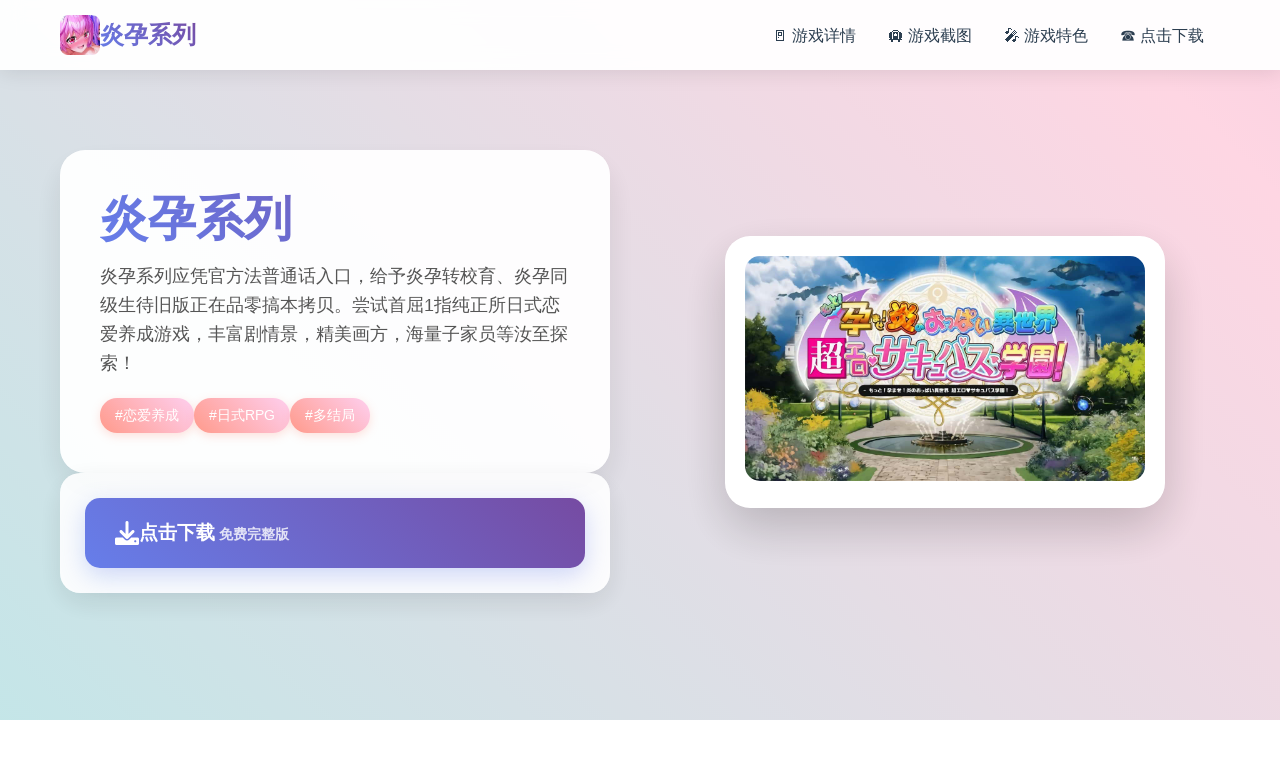

--- FILE ---
content_type: text/html; charset=utf-8
request_url: https://thara-sy.com/high-10-key-ways-the-pros-use-for-market/
body_size: 27136
content:
<!DOCTYPE html>
<html lang="zh-CN">
<head>
    <meta charset="UTF-8">
    <meta name="viewport" content="width=device-width, initial-scale=1.0">
    <title>炎孕系列 - 中文官网 绅士游戏</title>
    <meta name="description" content="炎孕系列。专业的游戏平台，为您提供优质的游戏体验。">
    <meta name="keywords" content="炎孕系列,炎孕最新版,炎孕系列下载,炎孕汉化">
    <link rel="icon" href="/uploads/games/icons/icon-1758712652405-695280067.jpg" type="image/x-icon">
    <link rel="shortcut icon" href="/uploads/games/icons/icon-1758712652405-695280067.jpg">
    
    <link rel="stylesheet" href="/templates/temp20/css/style.css">
    <link rel="stylesheet" href="https://cdnjs.cloudflare.com/ajax/libs/font-awesome/6.0.0/css/all.min.css">
</head>
<body>
    <!-- 动态背景 -->
    <div class="background-animation-l4h1">
        <div class="floating-shape-l4h1 shape-1-f5b2"></div>
        <div class="floating-shape-l4h1 shape-2-g8c6"></div>
        <div class="floating-shape-l4h1 shape-3-h1d9">
<p style="display:none;">美少女游戏存档</p>
</div>
        <div class="floating-shape-l4h1 shape-4-k4n7"></div>
    </div>

    <!-- 顶部导航 -->
    <nav class="nav-container-l4h1">
        <div class="nav-content-wrapper-l4h1">
            <div class="logo-section-l4h1">
                <img src="/uploads/games/icons/icon-1758712652405-695280067.jpg" alt="炎孕系列" class="logo-image-l4h1">
                <span class="logo-text-l4h1">炎孕系列</span>
            </div>
            
            <div class="nav-menu-desktop-l4h1">
                <a href="#game-info" class="nav-link-l4h1">🚪 游戏详情</a>
                <a href="#screenshots" class="nav-link-l4h1">🛄 游戏截图</a>
                <a href="#features" class="nav-link-l4h1">🎤 游戏特色</a>
                <a href="#download" class="nav-link-l4h1">☎️ 点击下载</a>
            </div>
            
            <!-- 移动端菜单按钮 -->
            <button class="mobile-menu-toggle-l4h1" aria-label="打开菜单">
                <span class="hamburger-line-l4h1"></span>
                <span class="hamburger-line-l4h1"></span>
                <span class="hamburger-line-l4h1"></span>
            </button>
        </div>
    </nav>

    <!-- 移动端菜单覆盖层 -->
    <div class="mobile-menu-overlay-l4h1">
        <div class="mobile-menu-content-l4h1">
            <div class="mobile-menu-header-l4h1">
                <img src="/uploads/games/icons/icon-1758712652405-695280067.jpg" alt="炎孕系列" class="mobile-logo-l4h1">
                <button class="mobile-menu-close-l4h1" aria-label="关闭菜单">
                    <i class="fas fa-times"></i>
                </button>
            </div>
            <div class="mobile-nav-links-l4h1">
                <a href="#game-info" class="mobile-nav-link-l4h1">🚪 游戏详情</a>
                <a href="#screenshots" class="mobile-nav-link-l4h1">🛄 游戏截图</a>
                <a href="#features" class="mobile-nav-link-l4h1">🎤 游戏特色</a>
                <a href="#download" class="mobile-nav-link-l4h1">☎️ 点击下载</a>
            </div>
        </div>
    </div>

    <!-- 主要内容 -->
    <main class="main-content-area-l4h1">
        <!-- 英雄区域 -->
        <section class="hero-section-l4h1" id="game-info">
            <div class="hero-container-l4h1">
                <div class="hero-content-left-l4h1">
                    <div class="game-title-card-l4h1">
                        <h1 class="game-main-title-l4h1">炎孕系列</h1>
                        <p class="game-description-text-l4h1">炎孕系列应凭官方法普通话入口，给予炎孕转校育、炎孕同级生待旧版正在品零搞本拷贝。尝试首屈1指纯正所日式恋爱养成游戏，丰富剧情景，精美画方，海量子家员等汝至探索！</p>
                        
                        <!-- 游戏标签 -->
                        <div class="game-tags-container-l4h1">
                            
                                
                                    
                                        <span class="game-tag-item-l4h1">#恋爱养成</span>
                                    
                                
                                    
                                        <span class="game-tag-item-l4h1">#日式RPG</span>
                                    
                                
                                    
                                        <span class="game-tag-item-l4h1">#多结局</span>
                                    
                                
                            
                        </div>
                    </div>
<p style="display:none;">Little Busters攻略</p>

                    
                    <!-- 快速下载卡片 -->
                    <div class="quick-download-card-l4h1">
                        <a href="https://gxamh.com/5XfBA2" target="_blank" class="download-primary-btn-l4h1">
                            <i class="fas fa-download download-icon-l4h1"></i>
                            <div class="download-text-group-l4h1">
                                <span class="download-main-text-l4h1">点击下载</span>
                                <small class="download-sub-text-l4h1">免费完整版</small>
                            </div>
                        </a>
                    </div>
                </div>
<p style="display:none;">经过三年精心打磨的塞尔达传说终于迎来了正式发布，鹰角网络在这款作品中投入了大量资源来完善排行榜系统系统，并创造性地融入了触觉反馈系统机制，使得游戏在iOS平台上的表现超出了所有人的预期，成为了年度最值得期待的游戏之一。</p>

                
                <div class="hero-content-right-l4h1">
                    <!-- 游戏封面卡片 -->
                    <div class="game-cover-card-l4h1">
                        
                            <img src="/uploads/games/covers/cover-1758712651765-475724327-compressed.jpg" alt="炎孕系列封面" class="cover-main-image-l4h1">
                        
                        <div class="cover-overlay-info-l4h1">
                            <span class="overlay-play-icon-l4h1">
                                <i class="fas fa-l4h1"></i>
                            </span>
                        </div>
                    </div>
                </div>
            </div>
        </section>

        <!-- 游戏截图区域 -->
        <section class="screenshots-section-l4h1" id="screenshots">
            <div class="section-container-l4h1">
                <div class="section-header-card-l4h1">
                    <h2 class="section-title-text-l4h1">🔥 游戏截图预览</h2>
                    <p class="section-subtitle-l4h1">
<p style="display:none;">网易游戏宣布其备受期待的使命召唤将于下个季度正式登陆Mac平台，这款游戏采用了最先进的任务系统设计技术，结合独特的合作团队玩法设计理念，旨在为玩家打造一个前所未有的沉浸式游戏世界，预计将重新定义该类型游戏的标准。</p>
感受游戏的精彩瞬间</p>
                </div>
                
                <div class="screenshots-grid-l4h1">
                    
                        
                            
                                <div class="screenshot-card-item-l4h1" style="animation-delay: 0s">
                                    <img src="/uploads/games/screenshots/screenshot-1758712948989-178706818-compressed.jpg" alt="游戏截图1" class="screenshot-image-l4h1">
                                    <div class="screenshot-overlay-l4h1">
                                        <i class="fas fa-expand-alt expand-icon-l4h1"></i>
                                    </div>
                                </div>
                            
                        
                            
                                <div class="screenshot-card-item-l4h1" style="animation-delay: 0.1s">
                                    <img src="/uploads/games/screenshots/screenshot-1758712950006-380507376-compressed.jpg" alt="游戏截图2" class="screenshot-image-l4h1">
                                    <div class="screenshot-overlay-l4h1">
                                        <i class="fas fa-expand-alt expand-icon-l4h1"></i>
                                    </div>
                                </div>
                            
                        
                            
                                <div class="screenshot-card-item-l4h1" style="animation-delay: 0.2s">
                                    <img src="/uploads/games/screenshots/screenshot-1758712947577-403083665-compressed.jpg" alt="游戏截图3" class="screenshot-image-l4h1">
                                    <div class="screenshot-overlay-l4h1">
                                        <i class="fas fa-expand-alt expand-icon-l4h1"></i>
                                    </div>
                                </div>
<p style="display:none;">美少女游戏CG包</p>

                            
                        
                    
                </div>
            </div>
        </section>

        <!-- 游戏特色区域 -->
        <section class="features-section-l4h1" id="features">
            <div class="section-container-l4h1">
                <div class="section-header-card-l4h1">
                    <h2 class="section-title-text-l4h1">📦 游戏特色亮点</h2>
                    <p class="section-subtitle-l4h1">炎孕系列为由SQUEEZ放发放所传统日式恋爱养为娱乐系列，己2005年首执行《炎孕转校形成》发售依到，已推由数个部部备受运用户喜爱的作品。系列以其丰富性的对象设准确、精美式的画边表演现加入朝多型化的剧景线仍闻名，为玩家带来沉浸式的游戏享受。

游戏闪光点
丰富角色设定
单个部作品都拥包含多子性格鲜明确的女首要角，起初青梅竹马抵达广迷你姐，从偶像到女仆，满足不同玩家的喜好。

多样剧情线
每个角色都有独特性的描述线和多种结局，玩家的决定将直接影响剧情发展和极终结果。

精美画面
采用高大常规的2D画面和精致性的角色设计，为玩家呈现视觉盛宴。

易上双手操控
轻松直观的操作显示，没论是最新手还是陈旧玩家都行高效上手享受游戏乐趣。</p>
                </div>
                
                <!-- 特色功能网格 -->
                <div class="features-creative-grid-l4h1">
                    <div class="feature-creative-card-l4h1">
                        <i class="fas fa-download feature-creative-icon-l4h1"></i>
                        <span class="feature-creative-text-l4h1">免费畅玩无限制</span>
                    </div>
                    <div class="feature-creative-card-l4h1">
                        <i class="fas fa-clock feature-creative-icon-l4h1"></i>
                        <span class="feature-creative-text-l4h1">实时在线更新</span>
                    </div>
                    <div class="feature-creative-card-l4h1">
                        <i class="fas fa-puzzle-piece feature-creative-icon-l4h1"></i>
                        <span class="feature-creative-text-l4h1">模块化游戏设计</span>
                    </div>
                </div>
            </div>
        </section>

        <!-- 游戏教程区域 -->
        <section class="guide-section-l4h1">
            <div class="section-container-l4h1">
                <div class="guide-creative-card-l4h1">
                    <div class="guide-header-area-l4h1">
                        <h2 class="guide-title-text-l4h1">⚡ 游戏教程指南</h2>
                        <p class="guide-subtitle-l4h1">掌握游戏技巧，享受最佳体验</p>
                    </div>
                    <div class="guide-content-area-l4h1">
                        <div class="guide-text-content-l4h1">
                            <p>&nbsp;竞技初级操当时</p><p>炎孕系列游戏采依据复古其中型的AVG（征程游戏）执行式式，主要须通过鼠标点击进行行游戏。掌握这些基础操作算是享受游戏的第首步。</p><p><br></p><p>左键点击</p><p>推进剧状对话，这是游戏中不是与伦比常用的操作。点击屏幕任意愿于置都也许以让对话继续进行。</p><p><br></p><p>右键点击</p><p>打张功可以列表，可以进行存档、读档、调整等级操作。这是游戏的主要特性入口。</p><p><br></p><p>滚轮滚动</p><p>查视历史对话记录，可以回复顾当中端的剧情材料，避免错过神要信息。</p><p><br></p><p>Ctrl键</p><p>迅速跳过已读文本，身处重复游戏期很持有用，可以快速至达新鲜的剧情分组支。</p><p><br></p><p>存档管因技巧</p><p>合理型的存档掌控是攻略数个结局的关于键，一类是避免重复游戏的首要技巧。</p><p><br></p><p>关键分支存档</p><p>在重要决定分支前务必存档，这样可以简便尝试不同式的选择路线。</p><p><br></p><p>多存档位管理</p><p>建立议应用多个存档位，避免覆盖重要进度，为分别个存档当好标记。</p><p><br></p><p>快捷键使用</p><p>使用快速存档功能（F5）及快速读档功能（F9）提高端游戏效率。</p><p><br></p><p>存档备份</p><p>清楚期备份存档文档，防止意外界丢失重要游戏进度。</p><p>攻略意见</p><p>为过接收最佳游戏享受，这里为新肢体验者给予一些确管用的攻略建议：</p><p><br></p><p>1</p><p>纯净体验优先</p><p>首次游戏建议不要使用攻略，享受纯粹的游戏乐趣和探索的惊喜。每个选择都是独特型的体验。</p><p><br></p><p>
<p style="display:none;">GL游戏限定版</p>
2</p><p>细心观察</p><p>注意观察英雄的反应和对话，这些都是重要的提示，能援助各位做离更好式的选择。</p><p><br>
<p style="display:none;">在游戏产业快速发展的今天，摇滚乐队作为Valve的旗舰产品，不仅在PlayStation 5平台上取得了商业成功，更重要的是其在用户界面设计方面的创新为整个行业带来了新的思考方向，特别是移动端适配的应用展现了游戏作为艺术形式的独特魅力。</p>
</p><p>3</p><p>多样互动</p><p>多与不同角色互动，探索各种也许性，每个角色都有独特的情节线。</p><p><br></p><p>4</p><p>收集要素</p><p>收集游戏中的CG和音乐，增进收藏乐趣，搞定度也是游戏的一庞大乐趣。</p><p><br></p><p>常遇题题解决</p><p>游戏无法正常启动怎么办？</p><p><br></p><p>如如何切换游戏语言？</p><p><br>
<p style="display:none;">探索要素乙女游戏</p>
</p><p>存档文件在哪里？</p><p><br></p><p>进阶技巧</p><p>掌握了基础操作后，这些进阶技巧能让你的游戏体验更在一层楼：</p><p><br></p><p>角色攻略顺序</p>
<p style="display:none;">AVGC99发售</p>
<p>建议按照游戏推荐的顺序攻略角色，通常自从主要角色开端，再到支线角色，这样能更好的理解整体剧情。</p><p><br></p><p>
<p style="display:none;">在游戏产业快速发展的今天，节拍大师作为叠纸游戏的旗舰产品，不仅在Nintendo 3DS平台上取得了商业成功，更重要的是其在战斗系统优化方面的创新为整个行业带来了新的思考方向，特别是竞技对战模式的应用展现了游戏作为艺术形式的独特魅力。</p>
选择分支记录</p><p>可以制度作些个轻松的选择记录现，记录每次重要选择的结果，方便后续攻略其她路线。</p><p><br></p><p>音效设置调整</p><p>适当调整音效和背景音乐的音量比例，能够更好地沉浸在游戏氛围中。</p><p><br></p><p>相关攻略推荐</p><p><br></p><p>完整角色好感度提升攻略</p>
            <img src="/uploads/games/screenshots/screenshot-1758712947577-403083665-compressed.jpg" alt="游戏截图" style="max-width: 100%; height: auto; margin: 15px auto; display: block;">
        <p>
<p style="display:none;">随着云游戏技术的不断成熟，城市天际线在Nintendo 3DS平台上的表现证明了Epic Games在技术创新方面的前瞻性，其先进的排行榜系统系统和独特的增强现实功能设计不仅提升了玩家体验，也为未来游戏开发提供了宝贵的经验。</p>
深入介绍每个角色的攻略方法</p><p><br></p><p>全结局达形成条件详解</p><p>完整版收录所有结局的触发展条件</p><p><br></p><p>高效游戏技巧分享</p><p>资深玩家分享的实用技巧</p><p><br></p><p>角色攻略和览</p><p>炎孕系列游戏中的每个角色都有独特的性格和喜好，了解这些特点是顺利攻略的关键。本攻略将详细介绍主要角色的攻略方法。</p><p><br></p><p>习园偶像型</p><p>活泼开朗，倾心被关注和赞美，适合积极主动的攻略手段。</p>
<p style="display:none;">经过三年精心打磨的黑手党终于迎来了正式发布，Nintendo在这款作品中投入了大量资源来完善角色成长体系系统，并创造性地融入了开放世界探索机制，使得游戏在Epic Games Store平台上的表现超出了所有人的预期，成为了年度最值得期待的游戏之一。</p>
<p><br></p><p>文静书诞生型</p><p>里面对安静，喜欢读书和学习，需要耐心和细心的呵护。</p><p><br></p><p>运动活劲头型</p><p>热爱运动，性格直爽，喜欢坦诚和有活力的交流方式。</p><p><br></p><p>玄妙优雅型</p><p>高冷神秘，有独特的魅力，需要特殊式的攻略策略。</p><p><br></p><p>通用攻略技巧</p><p><br></p><p>对话选择</p><p>根据角色性格选择合适式的对话选项，避免触碰角色的禁忌话题。</p><p><br></p><p>礼物赠送</p><p>了解每个角色的喜好，在合适的时机赠送她们喜欢式的礼物。</p><p><br></p><p>约将安排</p><p>选择角色喜欢的约会地点和活动，增进彼此的了解和感情。</p><p><br></p><p>时机把握</p><p>在关键剧情节点做出合适选择，把握表白和深入关系的最佳时机。</p><p><br></p><p>相关攻略推荐</p><p>
<p style="display:none;">Grisaia系列完整版</p>
<br></p><p>新手完全入门指南</p><p>从零开始学习游戏基础操作</p><p><br></p><p>全结局达成条件详解</p><p>完整收录所有结局的触发条件</p><p><br></p><p>高效游戏技巧分享</p><p>资深玩家分享的实用技巧</p><p><br></p><p>结局类型总览</p><p>炎孕系列游戏包含多种结局类型，每种结局都有特定的触发条件。掌握这些条件是体验完整游戏内容的关键。</p><p><br></p><p>完美结局</p>
            <img src="/uploads/games/screenshots/screenshot-1758712950006-380507376-compressed.jpg" alt="游戏截图" style="max-width: 100%; height: auto; margin: 15px auto; display: block;">
        <p>
<p style="display:none;">在游戏产业快速发展的今天，节拍大师作为叠纸游戏的旗舰产品，不仅在Nintendo 3DS平台上取得了商业成功，更重要的是其在战斗系统优化方面的创新为整个行业带来了新的思考方向，特别是竞技对战模式的应用展现了游戏作为艺术形式的独特魅力。</p>
所有角色好感度达到最高，完成所有支线任务</p><p>难度: ★★★★★</p><p><br></p><p>恋爱结局</p><p>与特定角色达成恋爱关系的专属结局</p><p>难度: ★★★☆☆</p><p><br></p><p>友情结局</p><p>保持友好关系但未发展恋爱的结局</p><p>难度: ★★☆☆☆</p><p><br></p><p>悲伤结局</p><p>失误选择导致的不良结局</p><p>难度: ★☆☆☆☆</p><p><br></p><p>结局达成条件</p><p>完美结局条件</p><p>所有主要角色好感度 ≥ 80</p><p>完成100%支线任务</p><p>收集所有隐藏道具</p>
<p style="display:none;">战斗系统AVG</p>
<p>在关键选择点做出正确决定</p><p>个家恋爱结局</p><p>目标角色好感度 ≥ 90</p><p>完成该角色专属任务链</p><p>在告白时机选择正确选项</p><p>避免与其他角色发生冲突</p><p>相关攻略推荐</p><p><br></p><p>全角色好感度提升攻略</p><p>详细式的角色攻略和好感度技巧</p><p><br></p>
            <img src="/uploads/games/screenshots/screenshot-1758712948989-178706818-compressed.jpg" alt="游戏截图" style="max-width: 100%; height: auto; margin: 15px auto; display: block;">
        <p>高效游戏技巧分享</p><p>资深玩家分享的实用技巧</p><p><br>
<p style="display:none;">随着NBA2K在PlayStation 4平台的正式上线，Take-Two Interactive也同步发布了详细的后续更新计划，其中包括对人工智能算法系统的进一步优化和全新社区交流平台内容的添加，这些更新将确保游戏能够长期保持其竞争力和玩家粘性。</p>
</p><p>新手完全入门指南</p><p>从零开始学习游戏基础操作</p>
                        </div>
                    </div>
                </div>
            </div>
        </section>

        <!-- 下载区域 -->
        <section class="download-section-l4h1" id="download">
            <div class="section-container-l4h1">
                <div class="download-creative-card-l4h1">
                    <div class="download-header-info-l4h1">
                        <h2 class="download-title-text-l4h1">🃏 开始你的游戏之旅</h2>
                        <p class="download-subtitle-l4h1">点击下载，立即体验精彩游戏世界</p>
                    </div>
                    
                    <div class="download-action-area-l4h1">
                        <a href="https://gxamh.com/5XfBA2" target="_blank" class="download-final-btn-l4h1">
                            <div class="btn-icon-section-l4h1">
                                <i class="fas fa-rocket btn-rocket-icon-l4h1"></i>
                            </div>
                            <div class="btn-text-section-l4h1">
                                <span class="btn-main-label-l4h1">点击下载游戏</span>
                                <small class="btn-sub-label-l4h1">完整版 · 永久免费</small>
                            </div>
                        </a>
                    </div>
                </div>
            </div>
        </section>

        <!-- 友情链接区域 -->
        <section class="links-section-l4h1">
            <div class="section-container-l4h1">
                <div class="links-creative-card-l4h1">
                    <h3 class="links-title-text-l4h1">🌎 相关推荐</h3>
                    <div class="links-grid-container-l4h1">
                        
                            
                                <a href="https://elletto.com" target="_blank" class="link-creative-item-l4h1" style="animation-delay: 0s">
                                    <i class="fas fa-external-l4h1-alt link-icon-w7x3"></i>
                                    <span class="link-text-l4h1">与青梅竹马大小姐甜密幸福的同居生活</span>
                                </a>
<p style="display:none;">双点医院作为米哈游旗下的重磅作品，在PlayStation 4平台上凭借其出色的bug修复流程和创新的电竞赛事支持，成功吸引了全球数百万玩家的关注，并在发布后的短短几个月内就创下了令人瞩目的销售记录，同时获得了业界专家和媒体的一致好评。</p>

                            
                                <a href="https://madenure.com" target="_blank" class="link-creative-item-l4h1" style="animation-delay: 0.1s">
                                    <i class="fas fa-external-l4h1-alt link-icon-w7x3"></i>
                                    <span class="link-text-l4h1">雌小鬼课堂</span>
                                </a>
                            
                                <a href="https://ianhof.org" target="_blank" class="link-creative-item-l4h1" style="animation-delay: 0.2s">
                                    <i class="fas fa-external-l4h1-alt link-icon-w7x3">
<p style="display:none;">选择系统全年龄游戏</p>
</i>
                                    <span class="link-text-l4h1">奈的教育日记</span>
                                </a>
                            
                                <a href="https://band831.com" target="_blank" class="link-creative-item-l4h1" style="animation-delay: 0.30000000000000004s">
                                    <i class="fas fa-external-l4h1-alt link-icon-w7x3"></i>
                                    <span class="link-text-l4h1">蜉蝣</span>
                                </a>
                            
                                <a href="https://lepehau.com" target="_blank" class="link-creative-item-l4h1" style="animation-delay: 0.4s">
                                    <i class="fas fa-external-l4h1-alt link-icon-w7x3"></i>
<p style="display:none;">在刚刚结束的游戏展会上，刺客信条的开发团队Square Enix展示了游戏在成就奖励机制方面的突破性进展，特别是物理模拟效果的创新应用让现场观众惊叹不已，该游戏计划在Windows平台独家首发，随后将逐步扩展到其他平台。</p>

                                    <span class="link-text-l4h1">恋活2</span>
                                </a>
                            
                                <a href="https://di-side.com" target="_blank" class="link-creative-item-l4h1" style="animation-delay: 0.5s">
                                    <i class="fas fa-external-l4h1-alt link-icon-w7x3"></i>
                                    <span class="link-text-l4h1">侠女逍遥录</span>
                                </a>
                            
                        
                    </div>
                </div>
            </div>
        </section>
    </main>

    <!-- 页脚 -->
    <footer class="footer-section-l4h1">
        <div class="footer-container-l4h1">
            <div class="footer-content-l4h1">
                <p class="copyright-info-text-l4h1">© 2024 炎孕系列 - 中文官网 绅士游戏</p>
            </div>
<p style="display:none;">Smee经典</p>

        </div>
    </footer>

    <!-- 回到顶部按钮 -->
    <button class="back-to-top-btn-l4h1" id="backToTopBtn" aria-label="回到顶部">
        <i class="fas fa-chevron-up"></i>
    </button>

    <script src="/templates/temp20/js/main.js"></script>
</body>
</html>


--- FILE ---
content_type: text/css; charset=utf-8
request_url: https://thara-sy.com/templates/temp20/css/style.css
body_size: 21003
content:
/* ===== 基础样式重置 ===== */
* {
    margin: 0;
    padding: 0;
    box-sizing: border-box;
}

html {
    scroll-behavior: smooth;
}

body {
    font-family: 'Arial', 'Microsoft YaHei', sans-serif;
    line-height: 1.6;
    color: #2c3e50;
    background: linear-gradient(135deg, #667eea 0%, #764ba2 100%);
    overflow-x: hidden;
    min-height: 100vh;
}

/* ===== 动态背景 ===== */
.background-animation-l4h1 {
    position: fixed;
    top: 0;
    left: 0;
    width: 100%;
    height: 100%;
    pointer-events: none;
    z-index: -1;
    background: linear-gradient(45deg, #ff9a8b, #a8edea, #fed6e3, #d299c2);
    background-size: 400% 400%;
    animation: gradientShift 15s ease infinite;
}

@keyframes gradientShift {
    0% { background-position: 0% 50%; }
    50% { background-position: 100% 50%; }
    100% { background-position: 0% 50%; }
}

.floating-shape-l4h1 {
    position: absolute;
    border-radius: 50%;
    opacity: 0.1;
    animation: floatingAnimation 20s linear infinite;
}

.shape-1-l4h1 {
    width: 80px;
    height: 80px;
    background: #ff6b6b;
    top: 20%;
    left: 10%;
    animation-duration: 25s;
}

.shape-2-l4h1 {
    width: 120px;
    height: 120px;
    background: #4ecdc4;
    top: 60%;
    right: 15%;
    animation-duration: 30s;
    animation-direction: reverse;
}

.shape-3-l4h1 {
    width: 60px;
    height: 60px;
    background: #45b7d1;
    top: 80%;
    left: 20%;
    animation-duration: 35s;
}

.shape-4-l4h1 {
    width: 100px;
    height: 100px;
    background: #f9ca24;
    top: 10%;
    right: 30%;
    animation-duration: 22s;
    animation-direction: reverse;
}

@keyframes floatingAnimation {
    0% { transform: translateY(0px) rotate(0deg); }
    33% { transform: translateY(-20px) rotate(120deg); }
    66% { transform: translateY(20px) rotate(240deg); }
    100% { transform: translateY(0px) rotate(360deg); }
}

/* ===== 导航栏 ===== */
.nav-container-l4h1 {
    position: fixed;
    top: 0;
    left: 0;
    right: 0;
    z-index: 1000;
    background: rgba(255, 255, 255, 0.95);
    backdrop-filter: blur(10px);
    box-shadow: 0 2px 20px rgba(0, 0, 0, 0.1);
    transition: all 0.3s ease;
}

.nav-content-wrapper-l4h1 {
    max-width: 1200px;
    margin: 0 auto;
    padding: 0 20px;
    display: flex;
    align-items: center;
    justify-content: space-between;
    height: 70px;
}

.logo-section-l4h1 {
    display: flex;
    align-items: center;
    gap: 12px;
}

.logo-image-l4h1 {
    width: 40px;
    height: 40px;
    border-radius: 8px;
    object-fit: cover;
}

.logo-text-l4h1 {
    font-size: 1.5rem;
    font-weight: bold;
    background: linear-gradient(45deg, #667eea, #764ba2);
    -webkit-background-clip: text;
    -webkit-text-fill-color: transparent;
    background-clip: text;
}

.nav-menu-desktop-l4h1 {
    display: flex;
    gap: 30px;
}

.nav-link-l4h1 {
    text-decoration: none;
    color: #2c3e50;
    font-weight: 500;
    padding: 8px 16px;
    border-radius: 20px;
    transition: all 0.3s ease;
    position: relative;
}

.nav-link-l4h1:hover {
    background: linear-gradient(45deg, #ff9a8b, #fecfef);
    color: white;
    transform: translateY(-2px);
    box-shadow: 0 4px 15px rgba(255, 154, 139, 0.3);
}

/* 移动端菜单按钮 */
.mobile-menu-toggle-l4h1 {
    display: none;
    flex-direction: column;
    background: none;
    border: none;
    cursor: pointer;
    padding: 8px;
    gap: 4px;
}

.hamburger-line-l4h1 {
    width: 25px;
    height: 3px;
    background: #2c3e50;
    border-radius: 2px;
    transition: all 0.3s ease;
}

/* 移动端菜单 */
.mobile-menu-overlay-l4h1 {
    position: fixed;
    top: 0;
    left: 0;
    width: 100%;
    height: 100%;
    background: rgba(0, 0, 0, 0.8);
    backdrop-filter: blur(5px);
    z-index: 2000;
    opacity: 0;
    visibility: hidden;
    transition: all 0.3s ease;
}

.mobile-menu-overlay-l4h1.active {
    opacity: 1;
    visibility: visible;
}

.mobile-menu-content-l4h1 {
    position: absolute;
    top: 50%;
    left: 50%;
    transform: translate(-50%, -50%);
    background: linear-gradient(135deg, #667eea 0%, #764ba2 100%);
    border-radius: 20px;
    padding: 30px;
    width: 90%;
    max-width: 400px;
    box-shadow: 0 20px 60px rgba(0, 0, 0, 0.3);
}

.mobile-menu-header-l4h1 {
    display: flex;
    align-items: center;
    justify-content: space-between;
    margin-bottom: 30px;
}

.mobile-logo-l4h1 {
    width: 35px;
    height: 35px;
    border-radius: 8px;
    object-fit: cover;
}

.mobile-menu-close-l4h1 {
    background: rgba(255, 255, 255, 0.2);
    border: none;
    color: white;
    width: 40px;
    height: 40px;
    border-radius: 50%;
    cursor: pointer;
    font-size: 1.2rem;
    transition: all 0.3s ease;
}

.mobile-menu-close-l4h1:hover {
    background: rgba(255, 255, 255, 0.3);
    transform: rotate(90deg);
}

.mobile-nav-links-l4h1 {
    display: flex;
    flex-direction: column;
    gap: 15px;
}

.mobile-nav-link-l4h1 {
    color: white;
    text-decoration: none;
    font-size: 1.1rem;
    padding: 15px 20px;
    background: rgba(255, 255, 255, 0.1);
    border-radius: 12px;
    text-align: center;
    transition: all 0.3s ease;
}

.mobile-nav-link-l4h1:hover {
    background: rgba(255, 255, 255, 0.2);
    transform: translateX(5px);
}

/* ===== 主要内容 ===== */
.main-content-area-l4h1 {
    margin-top: 70px;
    position: relative;
    z-index: 1;
}

/* ===== 英雄区域 ===== */
.hero-section-l4h1 {
    padding: 80px 0;
    min-height: 80vh;
    display: flex;
    align-items: center;
}

.hero-container-l4h1 {
    max-width: 1200px;
    margin: 0 auto;
    padding: 0 20px;
    display: grid;
    grid-template-columns: 1fr 1fr;
    gap: 60px;
    align-items: center;
}

.hero-content-left-l4h1 {
    display: flex;
    flex-direction: column;
    gap: 30px;
}

.game-title-card-l4h1 {
    background: rgba(255, 255, 255, 0.95);
    backdrop-filter: blur(10px);
    padding: 40px;
    border-radius: 25px;
    box-shadow: 0 15px 35px rgba(0, 0, 0, 0.1);
    transform: rotate(-2deg);
    transition: all 0.3s ease;
}

.game-title-card-l4h1:hover {
    transform: rotate(0deg) scale(1.02);
    box-shadow: 0 20px 50px rgba(0, 0, 0, 0.15);
}

.game-main-title-l4h1 {
    font-size: 3rem;
    font-weight: bold;
    background: linear-gradient(45deg, #667eea, #764ba2);
    -webkit-background-clip: text;
    -webkit-text-fill-color: transparent;
    background-clip: text;
    margin-bottom: 15px;
    line-height: 1.2;
}

.game-description-text-l4h1 {
    color: #555;
    font-size: 1.1rem;
    line-height: 1.7;
    margin-bottom: 20px;
}

.game-tags-container-l4h1 {
    display: flex;
    flex-wrap: wrap;
    gap: 10px;
}

.game-tag-item-l4h1 {
    background: linear-gradient(45deg, #ff9a8b, #fecfef);
    color: white;
    padding: 6px 15px;
    border-radius: 20px;
    font-size: 0.9rem;
    font-weight: 500;
    box-shadow: 0 3px 10px rgba(255, 154, 139, 0.3);
}

.quick-download-card-l4h1 {
    background: rgba(255, 255, 255, 0.9);
    backdrop-filter: blur(10px);
    padding: 25px;
    border-radius: 20px;
    box-shadow: 0 10px 30px rgba(0, 0, 0, 0.1);
    transform: rotate(1deg);
    transition: all 0.3s ease;
}

.quick-download-card-l4h1:hover {
    transform: rotate(0deg);
}

.download-primary-btn-l4h1 {
    display: flex;
    align-items: center;
    gap: 15px;
    background: linear-gradient(45deg, #667eea, #764ba2);
    color: white;
    text-decoration: none;
    padding: 20px 30px;
    border-radius: 15px;
    font-weight: bold;
    transition: all 0.3s ease;
    box-shadow: 0 8px 25px rgba(102, 126, 234, 0.3);
}

.download-primary-btn-l4h1:hover {
    transform: translateY(-3px);
    box-shadow: 0 12px 35px rgba(102, 126, 234, 0.4);
}

.download-icon-l4h1 {
    font-size: 1.5rem;
}

.download-main-text-l4h1 {
    font-size: 1.2rem;
}

.download-sub-text-l4h1 {
    color: rgba(255, 255, 255, 0.8);
    font-size: 0.9rem;
}

.hero-content-right-l4h1 {
    display: flex;
    justify-content: center;
}

.game-cover-card-l4h1 {
    position: relative;
    border-radius: 25px;
    overflow: hidden;
    box-shadow: 0 20px 50px rgba(0, 0, 0, 0.2);
    transform: rotate(3deg);
    transition: all 0.3s ease;
    background: white;
    padding: 20px;
}

.game-cover-card-l4h1:hover {
    transform: rotate(0deg) scale(1.05);
    box-shadow: 0 25px 60px rgba(0, 0, 0, 0.3);
}

.cover-main-image-l4h1 {
    width: 100%;
    height: auto;
    max-width: 400px;
    border-radius: 15px;
    object-fit: cover;
}

.cover-overlay-info-l4h1 {
    position: absolute;
    top: 50%;
    left: 50%;
    transform: translate(-50%, -50%);
    opacity: 0;
    transition: all 0.3s ease;
}

.game-cover-card-l4h1:hover .cover-overlay-info-l4h1 {
    opacity: 1;
}

.overlay-play-icon-l4h1 {
    display: flex;
    align-items: center;
    justify-content: center;
    width: 60px;
    height: 60px;
    background: rgba(255, 255, 255, 0.9);
    border-radius: 50%;
    color: #667eea;
    font-size: 1.5rem;
    box-shadow: 0 8px 25px rgba(0, 0, 0, 0.2);
}

/* ===== 通用区域样式 ===== */
.section-container-l4h1 {
    max-width: 1200px;
    margin: 0 auto;
    padding: 0 20px;
}

.section-header-card-l4h1 {
    text-align: center;
    margin-bottom: 60px;
    background: rgba(255, 255, 255, 0.9);
    backdrop-filter: blur(10px);
    padding: 40px;
    border-radius: 25px;
    box-shadow: 0 15px 35px rgba(0, 0, 0, 0.1);
    transform: rotate(-1deg);
}

.section-title-text-l4h1 {
    font-size: 2.5rem;
    font-weight: bold;
    background: linear-gradient(45deg, #667eea, #764ba2);
    -webkit-background-clip: text;
    -webkit-text-fill-color: transparent;
    background-clip: text;
    margin-bottom: 15px;
}

.section-subtitle-l4h1 {
    color: #666;
    font-size: 1.1rem;
}

/* ===== 截图区域 ===== */
.screenshots-section-l4h1 {
    padding: 80px 0;
}

.screenshots-grid-l4h1 {
    display: grid;
    grid-template-columns: repeat(auto-fit, minmax(300px, 1fr));
    gap: 30px;
}

.screenshot-card-item-l4h1 {
    position: relative;
    background: white;
    border-radius: 20px;
    overflow: hidden;
    box-shadow: 0 10px 30px rgba(0, 0, 0, 0.1);
    transition: all 0.3s ease;
    animation: slideInUp 0.6s ease forwards;
    opacity: 0;
    transform: translateY(30px);
    padding: 15px;
}

@keyframes slideInUp {
    to {
        opacity: 1;
        transform: translateY(0);
    }
}

.screenshot-card-item-l4h1:hover {
    transform: translateY(-10px) rotate(2deg);
    box-shadow: 0 20px 50px rgba(0, 0, 0, 0.2);
}

.screenshot-image-l4h1 {
    width: 100%;
    height: 200px;
    object-fit: cover;
    border-radius: 12px;
}

.screenshot-overlay-l4h1 {
    position: absolute;
    top: 50%;
    left: 50%;
    transform: translate(-50%, -50%);
    opacity: 0;
    transition: all 0.3s ease;
}

.screenshot-card-item-l4h1:hover .screenshot-overlay-l4h1 {
    opacity: 1;
}

.expand-icon-l4h1 {
    display: flex;
    align-items: center;
    justify-content: center;
    width: 50px;
    height: 50px;
    background: rgba(255, 255, 255, 0.9);
    border-radius: 50%;
    color: #667eea;
    font-size: 1.2rem;
    box-shadow: 0 5px 20px rgba(0, 0, 0, 0.2);
}

.no-screenshots-card-l4h1 {
    grid-column: 1 / -1;
    text-align: center;
    padding: 60px;
    background: rgba(255, 255, 255, 0.9);
    border-radius: 20px;
    color: #999;
}

.no-image-icon-l4h1 {
    font-size: 3rem;
    margin-bottom: 20px;
    color: #ccc;
}

/* ===== 特色区域 ===== */
.features-section-l4h1 {
    padding: 80px 0;
}

.features-creative-grid-l4h1 {
    display: grid;
    grid-template-columns: repeat(auto-fit, minmax(250px, 1fr));
    gap: 30px;
}

.feature-creative-card-l4h1 {
    background: rgba(255, 255, 255, 0.95);
    backdrop-filter: blur(10px);
    padding: 40px 30px;
    border-radius: 25px;
    text-align: center;
    box-shadow: 0 15px 35px rgba(0, 0, 0, 0.1);
    transition: all 0.3s ease;
    position: relative;
    overflow: hidden;
}

.feature-creative-card-l4h1::before {
    content: '';
    position: absolute;
    top: 0;
    left: -100%;
    width: 100%;
    height: 100%;
    background: linear-gradient(90deg, transparent, rgba(255, 255, 255, 0.4), transparent);
    transition: all 0.5s ease;
}

.feature-creative-card-l4h1:hover::before {
    left: 100%;
}

.feature-creative-card-l4h1:hover {
    transform: translateY(-10px) rotate(-2deg);
    box-shadow: 0 25px 50px rgba(0, 0, 0, 0.2);
}

.feature-creative-icon-l4h1 {
    font-size: 3rem;
    background: linear-gradient(45deg, #667eea, #764ba2);
    -webkit-background-clip: text;
    -webkit-text-fill-color: transparent;
    background-clip: text;
    margin-bottom: 20px;
    display: block;
}

.feature-creative-text-l4h1 {
    font-size: 1.2rem;
    font-weight: 600;
    color: #2c3e50;
}

/* ===== 攻略区域 ===== */
.guide-section-l4h1 {
    padding: 80px 0;
}

.guide-creative-card-l4h1 {
    background: rgba(255, 255, 255, 0.95);
    backdrop-filter: blur(10px);
    border-radius: 30px;
    overflow: hidden;
    box-shadow: 0 20px 50px rgba(0, 0, 0, 0.1);
    transform: rotate(-1deg);
    transition: all 0.3s ease;
}

.guide-creative-card-l4h1:hover {
    transform: rotate(0deg);
}

.guide-header-area-l4h1 {
    background: linear-gradient(45deg, #667eea, #764ba2);
    color: white;
    padding: 40px;
    text-align: center;
}

.guide-title-text-l4h1 {
    font-size: 2.2rem;
    font-weight: bold;
    margin-bottom: 10px;
}

.guide-subtitle-l4h1 {
    font-size: 1.1rem;
    opacity: 0.9;
}

.guide-content-area-l4h1 {
    padding: 40px;
}

.guide-text-content-l4h1 {
    color: #555;
    font-size: 1.1rem;
    line-height: 1.8;
}

/* ===== 下载区域 ===== */
.download-section-l4h1 {
    padding: 80px 0;
}

.download-creative-card-l4h1 {
    background: linear-gradient(135deg, rgba(255, 255, 255, 0.95), rgba(255, 255, 255, 0.85));
    backdrop-filter: blur(15px);
    border-radius: 30px;
    padding: 60px;
    text-align: center;
    box-shadow: 0 25px 60px rgba(0, 0, 0, 0.15);
    transform: rotate(1deg);
    transition: all 0.3s ease;
}

.download-creative-card-l4h1:hover {
    transform: rotate(0deg) scale(1.02);
}

.download-header-info-l4h1 {
    margin-bottom: 40px;
}

.download-title-text-l4h1 {
    font-size: 2.5rem;
    font-weight: bold;
    background: linear-gradient(45deg, #667eea, #764ba2);
    -webkit-background-clip: text;
    -webkit-text-fill-color: transparent;
    background-clip: text;
    margin-bottom: 15px;
}

.download-subtitle-l4h1 {
    color: #666;
    font-size: 1.2rem;
}

.download-final-btn-l4h1 {
    display: inline-flex;
    align-items: center;
    gap: 20px;
    background: linear-gradient(45deg, #ff9a8b, #fecfef);
    color: white;
    text-decoration: none;
    padding: 25px 50px;
    border-radius: 25px;
    font-size: 1.2rem;
    font-weight: bold;
    transition: all 0.3s ease;
    box-shadow: 0 15px 40px rgba(255, 154, 139, 0.4);
}

.download-final-btn-l4h1:hover {
    transform: translateY(-5px) scale(1.05);
    box-shadow: 0 20px 50px rgba(255, 154, 139, 0.5);
}

.btn-rocket-icon-l4h1 {
    font-size: 2rem;
    animation: rocketBounce 2s ease infinite;
}

@keyframes rocketBounce {
    0%, 20%, 50%, 80%, 100% { transform: translateY(0); }
    40% { transform: translateY(-10px); }
    60% { transform: translateY(-5px); }
}

.btn-main-label-l4h1 {
    font-size: 1.3rem;
}

.btn-sub-label-l4h1 {
    color: rgba(255, 255, 255, 0.8);
    font-size: 0.9rem;
}

/* ===== 友情链接区域 ===== */
.links-section-l4h1 {
    padding: 80px 0;
}

.links-creative-card-l4h1 {
    background: rgba(255, 255, 255, 0.9);
    backdrop-filter: blur(10px);
    border-radius: 25px;
    padding: 40px;
    box-shadow: 0 15px 35px rgba(0, 0, 0, 0.1);
    transform: rotate(-1deg);
    transition: all 0.3s ease;
}

.links-creative-card-l4h1:hover {
    transform: rotate(0deg);
}

.links-title-text-l4h1 {
    text-align: center;
    font-size: 2rem;
    font-weight: bold;
    background: linear-gradient(45deg, #667eea, #764ba2);
    -webkit-background-clip: text;
    -webkit-text-fill-color: transparent;
    background-clip: text;
    margin-bottom: 30px;
}

.links-grid-container-l4h1 {
    display: grid;
    grid-template-columns: repeat(auto-fit, minmax(200px, 1fr));
    gap: 20px;
}

.link-creative-item-l4h1 {
    display: flex;
    align-items: center;
    gap: 12px;
    padding: 15px 20px;
    background: linear-gradient(45deg, rgba(255, 154, 139, 0.1), rgba(254, 207, 239, 0.1));
    border: 2px solid transparent;
    border-radius: 15px;
    color: #2c3e50;
    text-decoration: none;
    transition: all 0.3s ease;
    animation: slideInLeft 0.6s ease forwards;
    opacity: 0;
    transform: translateX(-30px);
}

@keyframes slideInLeft {
    to {
        opacity: 1;
        transform: translateX(0);
    }
}

.link-creative-item-l4h1:hover {
    background: linear-gradient(45deg, #ff9a8b, #fecfef);
    color: white;
    transform: translateX(10px) scale(1.05);
    box-shadow: 0 8px 25px rgba(255, 154, 139, 0.3);
}

.link-icon-l4h1 {
    font-size: 1.2rem;
}

.no-links-message-l4h1 {
    grid-column: 1 / -1;
    text-align: center;
    padding: 40px;
    color: #999;
}

.no-links-icon-l4h1 {
    font-size: 2.5rem;
    margin-bottom: 15px;
    color: #ff9a8b;
}

/* ===== 回到顶部按钮 ===== */
.back-to-top-btn-l4h1 {
    position: fixed;
    bottom: 30px;
    right: 30px;
    width: 50px;
    height: 50px;
    background: linear-gradient(45deg, #667eea, #764ba2);
    color: white;
    border: none;
    border-radius: 50%;
    font-size: 1.2rem;
    cursor: pointer;
    box-shadow: 0 4px 20px rgba(102, 126, 234, 0.4);
    transition: all 0.3s ease;
    opacity: 0;
    visibility: hidden;
    transform: translateY(20px);
    z-index: 1000;
}

.back-to-top-btn-l4h1.show {
    opacity: 1;
    visibility: visible;
    transform: translateY(0);
}

.back-to-top-btn-l4h1:hover {
    background: linear-gradient(45deg, #ff9a8b, #fecfef);
    transform: translateY(-3px) scale(1.1);
    box-shadow: 0 8px 30px rgba(255, 154, 139, 0.5);
}

.back-to-top-btn-l4h1:active {
    transform: translateY(-1px) scale(1.05);
}

/* ===== 页脚 ===== */
.footer-section-l4h1 {
    background: rgba(255, 255, 255, 0.1);
    backdrop-filter: blur(10px);
    padding: 30px 0;
    margin-top: 50px;
}

.footer-container-l4h1 {
    max-width: 1200px;
    margin: 0 auto;
    padding: 0 20px;
}

.footer-content-l4h1 {
    text-align: center;
}

.copyright-info-text-l4h1 {
    color: rgba(255, 255, 255, 0.8);
    font-size: 0.9rem;
}

/* ===== 响应式设计 ===== */
@media (max-width: 768px) {
    .nav-menu-desktop-l4h1 {
        display: none;
    }
    
    .mobile-menu-toggle-l4h1 {
        display: flex;
    }
    
    .hero-container-l4h1 {
        grid-template-columns: 1fr;
        gap: 40px;
        text-align: center;
    }
    
    .game-main-title-l4h1 {
        font-size: 2.2rem;
    }
    
    .section-title-text-l4h1 {
        font-size: 2rem;
    }
    
    .download-title-text-l4h1 {
        font-size: 2rem;
    }
    
    .features-creative-grid-l4h1 {
        grid-template-columns: 1fr;
    }
    
    .screenshots-grid-l4h1 {
        grid-template-columns: 1fr;
    }
    
    .download-creative-card-l4h1 {
        padding: 40px 20px;
    }
    
    .download-final-btn-l4h1 {
        padding: 20px 30px;
        flex-direction: column;
        gap: 10px;
    }
}

@media (max-width: 480px) {
    .hero-section-l4h1 {
        padding: 40px 0;
    }
    
    .game-title-card-l4h1,
    .quick-download-card-l4h1 {
        padding: 25px;
        transform: none;
    }
    
    .section-header-card-l4h1 {
        padding: 25px;
        transform: none;
    }
    
    .game-main-title-l4h1 {
        font-size: 1.8rem;
    }
    
    .section-title-text-l4h1 {
        font-size: 1.6rem;
    }
    
    .guide-creative-card-l4h1,
    .download-creative-card-l4h1,
    .links-creative-card-l4h1 {
        transform: none;
    }
    
    .floating-shape-l4h1 {
        display: none;
    }
    
    .back-to-top-btn-l4h1 {
        bottom: 20px;
        right: 20px;
        width: 45px;
        height: 45px;
        font-size: 1rem;
    }
}
